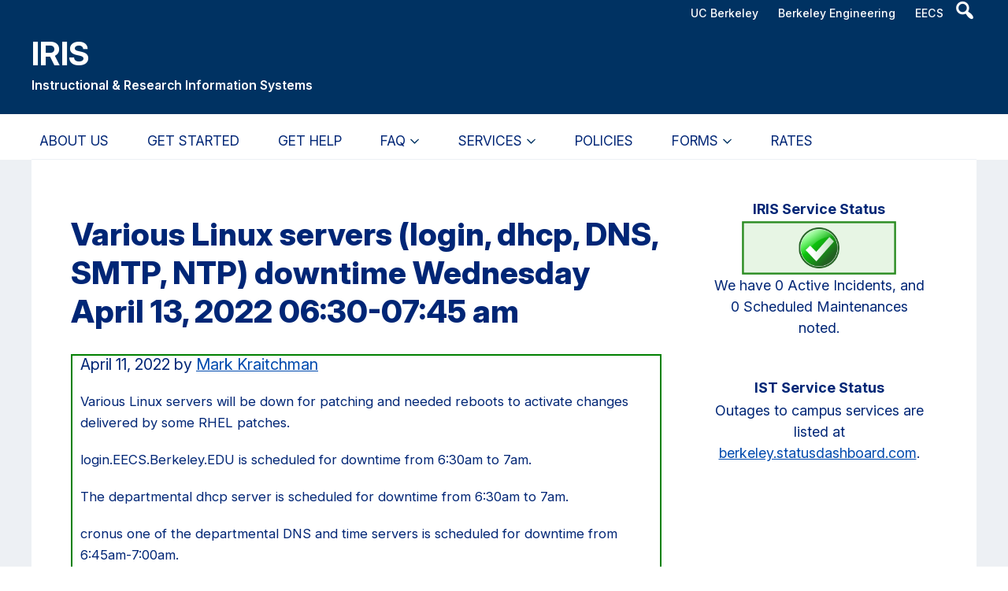

--- FILE ---
content_type: text/html; charset=UTF-8
request_url: https://iris.eecs.berkeley.edu/news/resolved-incidents/various-linux-servers-login-dhcp-dns-smtp-ntp-downtime-wednesday-april-13-2022-0630-0745-am/
body_size: 13071
content:
<!DOCTYPE html>
<html lang="en-US">
<head >
<meta charset="UTF-8" />
<meta name="viewport" content="width=device-width, initial-scale=1" />
<title>Various Linux servers (login, dhcp, DNS, SMTP, NTP) downtime Wednesday April 13, 2022 06:30-07:45 am | IRIS</title>
<meta name='robots' content='max-image-preview:large' />

<meta name="id" content="22545" /><link rel="alternate" type="application/rss+xml" title="IRIS &raquo; Feed" href="https://iris.eecs.berkeley.edu/feed/" />
<link rel="alternate" type="application/rss+xml" title="IRIS &raquo; Comments Feed" href="https://iris.eecs.berkeley.edu/comments/feed/" />
<link rel="alternate" title="oEmbed (JSON)" type="application/json+oembed" href="https://iris.eecs.berkeley.edu/wp-json/oembed/1.0/embed?url=https%3A%2F%2Firis.eecs.berkeley.edu%2Fnews%2Fresolved-incidents%2Fvarious-linux-servers-login-dhcp-dns-smtp-ntp-downtime-wednesday-april-13-2022-0630-0745-am%2F" />
<link rel="alternate" title="oEmbed (XML)" type="text/xml+oembed" href="https://iris.eecs.berkeley.edu/wp-json/oembed/1.0/embed?url=https%3A%2F%2Firis.eecs.berkeley.edu%2Fnews%2Fresolved-incidents%2Fvarious-linux-servers-login-dhcp-dns-smtp-ntp-downtime-wednesday-april-13-2022-0630-0745-am%2F&#038;format=xml" />
<link rel="canonical" href="https://iris.eecs.berkeley.edu/news/resolved-incidents/various-linux-servers-login-dhcp-dns-smtp-ntp-downtime-wednesday-april-13-2022-0630-0745-am/" />
		<style id="content-control-block-styles">
			@media (max-width: 640px) {
	.cc-hide-on-mobile {
		display: none !important;
	}
}
@media (min-width: 641px) and (max-width: 920px) {
	.cc-hide-on-tablet {
		display: none !important;
	}
}
@media (min-width: 921px) and (max-width: 1440px) {
	.cc-hide-on-desktop {
		display: none !important;
	}
}		</style>
		<style id='wp-img-auto-sizes-contain-inline-css' type='text/css'>
img:is([sizes=auto i],[sizes^="auto," i]){contain-intrinsic-size:3000px 1500px}
/*# sourceURL=wp-img-auto-sizes-contain-inline-css */
</style>
<link rel='stylesheet' id='fancybox-css-css' href='https://iris.eecs.berkeley.edu/wp-content/themes/unit/assets/css/jquery.fancybox.min.css?ver=1.0' type='text/css' media='all' />
<link rel='stylesheet' id='wgs2-css' href='https://iris.eecs.berkeley.edu/wp-content/plugins/wp-google-search/wgs2.css?ver=6.9' type='text/css' media='all' />
<link rel='stylesheet' id='pt-cv-public-style-css' href='https://iris.eecs.berkeley.edu/wp-content/plugins/content-views-query-and-display-post-page/public/assets/css/cv.css?ver=4.2.1' type='text/css' media='all' />
<link rel='stylesheet' id='pt-cv-public-pro-style-css' href='https://iris.eecs.berkeley.edu/wp-content/plugins/pt-content-views-pro/public/assets/css/cvpro.min.css?ver=7.2.2' type='text/css' media='all' />
<link rel='stylesheet' id='ucb-engineering-units-css' href='https://iris.eecs.berkeley.edu/wp-content/themes/unit/style.css?ver=3.5.0' type='text/css' media='all' />
<link rel='stylesheet' id='wp-block-library-css' href='https://iris.eecs.berkeley.edu/wp-includes/css/dist/block-library/style.min.css?ver=6.9' type='text/css' media='all' />
<style id='wp-block-heading-inline-css' type='text/css'>
h1:where(.wp-block-heading).has-background,h2:where(.wp-block-heading).has-background,h3:where(.wp-block-heading).has-background,h4:where(.wp-block-heading).has-background,h5:where(.wp-block-heading).has-background,h6:where(.wp-block-heading).has-background{padding:1.25em 2.375em}h1.has-text-align-left[style*=writing-mode]:where([style*=vertical-lr]),h1.has-text-align-right[style*=writing-mode]:where([style*=vertical-rl]),h2.has-text-align-left[style*=writing-mode]:where([style*=vertical-lr]),h2.has-text-align-right[style*=writing-mode]:where([style*=vertical-rl]),h3.has-text-align-left[style*=writing-mode]:where([style*=vertical-lr]),h3.has-text-align-right[style*=writing-mode]:where([style*=vertical-rl]),h4.has-text-align-left[style*=writing-mode]:where([style*=vertical-lr]),h4.has-text-align-right[style*=writing-mode]:where([style*=vertical-rl]),h5.has-text-align-left[style*=writing-mode]:where([style*=vertical-lr]),h5.has-text-align-right[style*=writing-mode]:where([style*=vertical-rl]),h6.has-text-align-left[style*=writing-mode]:where([style*=vertical-lr]),h6.has-text-align-right[style*=writing-mode]:where([style*=vertical-rl]){rotate:180deg}
/*# sourceURL=https://iris.eecs.berkeley.edu/wp-includes/blocks/heading/style.min.css */
</style>
<style id='wp-block-paragraph-inline-css' type='text/css'>
.is-small-text{font-size:.875em}.is-regular-text{font-size:1em}.is-large-text{font-size:2.25em}.is-larger-text{font-size:3em}.has-drop-cap:not(:focus):first-letter{float:left;font-size:8.4em;font-style:normal;font-weight:100;line-height:.68;margin:.05em .1em 0 0;text-transform:uppercase}body.rtl .has-drop-cap:not(:focus):first-letter{float:none;margin-left:.1em}p.has-drop-cap.has-background{overflow:hidden}:root :where(p.has-background){padding:1.25em 2.375em}:where(p.has-text-color:not(.has-link-color)) a{color:inherit}p.has-text-align-left[style*="writing-mode:vertical-lr"],p.has-text-align-right[style*="writing-mode:vertical-rl"]{rotate:180deg}
/*# sourceURL=https://iris.eecs.berkeley.edu/wp-includes/blocks/paragraph/style.min.css */
</style>
<style id='wp-block-separator-inline-css' type='text/css'>
@charset "UTF-8";.wp-block-separator{border:none;border-top:2px solid}:root :where(.wp-block-separator.is-style-dots){height:auto;line-height:1;text-align:center}:root :where(.wp-block-separator.is-style-dots):before{color:currentColor;content:"···";font-family:serif;font-size:1.5em;letter-spacing:2em;padding-left:2em}.wp-block-separator.is-style-dots{background:none!important;border:none!important}
/*# sourceURL=https://iris.eecs.berkeley.edu/wp-includes/blocks/separator/style.min.css */
</style>
<style id='global-styles-inline-css' type='text/css'>
:root{--wp--preset--aspect-ratio--square: 1;--wp--preset--aspect-ratio--4-3: 4/3;--wp--preset--aspect-ratio--3-4: 3/4;--wp--preset--aspect-ratio--3-2: 3/2;--wp--preset--aspect-ratio--2-3: 2/3;--wp--preset--aspect-ratio--16-9: 16/9;--wp--preset--aspect-ratio--9-16: 9/16;--wp--preset--color--black: #000;--wp--preset--color--cyan-bluish-gray: #abb8c3;--wp--preset--color--white: #fff;--wp--preset--color--pale-pink: #f78da7;--wp--preset--color--vivid-red: #cf2e2e;--wp--preset--color--luminous-vivid-orange: #ff6900;--wp--preset--color--luminous-vivid-amber: #fcb900;--wp--preset--color--light-green-cyan: #7bdcb5;--wp--preset--color--vivid-green-cyan: #00d084;--wp--preset--color--pale-cyan-blue: #8ed1fc;--wp--preset--color--vivid-cyan-blue: #0693e3;--wp--preset--color--vivid-purple: #9b51e0;--wp--preset--color--berkeley-blue: #002676;--wp--preset--color--california-gold: #FDB515;--wp--preset--color--gray: #808080;--wp--preset--color--blue-dark: #010133;--wp--preset--color--gold-dark: #FC9313;--wp--preset--color--green-dark: #00553A;--wp--preset--color--rose-dark: #770747;--wp--preset--color--purple-dark: #431170;--wp--preset--gradient--vivid-cyan-blue-to-vivid-purple: linear-gradient(135deg,rgb(6,147,227) 0%,rgb(155,81,224) 100%);--wp--preset--gradient--light-green-cyan-to-vivid-green-cyan: linear-gradient(135deg,rgb(122,220,180) 0%,rgb(0,208,130) 100%);--wp--preset--gradient--luminous-vivid-amber-to-luminous-vivid-orange: linear-gradient(135deg,rgb(252,185,0) 0%,rgb(255,105,0) 100%);--wp--preset--gradient--luminous-vivid-orange-to-vivid-red: linear-gradient(135deg,rgb(255,105,0) 0%,rgb(207,46,46) 100%);--wp--preset--gradient--very-light-gray-to-cyan-bluish-gray: linear-gradient(135deg,rgb(238,238,238) 0%,rgb(169,184,195) 100%);--wp--preset--gradient--cool-to-warm-spectrum: linear-gradient(135deg,rgb(74,234,220) 0%,rgb(151,120,209) 20%,rgb(207,42,186) 40%,rgb(238,44,130) 60%,rgb(251,105,98) 80%,rgb(254,248,76) 100%);--wp--preset--gradient--blush-light-purple: linear-gradient(135deg,rgb(255,206,236) 0%,rgb(152,150,240) 100%);--wp--preset--gradient--blush-bordeaux: linear-gradient(135deg,rgb(254,205,165) 0%,rgb(254,45,45) 50%,rgb(107,0,62) 100%);--wp--preset--gradient--luminous-dusk: linear-gradient(135deg,rgb(255,203,112) 0%,rgb(199,81,192) 50%,rgb(65,88,208) 100%);--wp--preset--gradient--pale-ocean: linear-gradient(135deg,rgb(255,245,203) 0%,rgb(182,227,212) 50%,rgb(51,167,181) 100%);--wp--preset--gradient--electric-grass: linear-gradient(135deg,rgb(202,248,128) 0%,rgb(113,206,126) 100%);--wp--preset--gradient--midnight: linear-gradient(135deg,rgb(2,3,129) 0%,rgb(40,116,252) 100%);--wp--preset--font-size--small: 13px;--wp--preset--font-size--medium: 20px;--wp--preset--font-size--large: 36px;--wp--preset--font-size--x-large: 42px;--wp--preset--spacing--20: 0.44rem;--wp--preset--spacing--30: 0.67rem;--wp--preset--spacing--40: 1rem;--wp--preset--spacing--50: 1.5rem;--wp--preset--spacing--60: 2.25rem;--wp--preset--spacing--70: 3.38rem;--wp--preset--spacing--80: 5.06rem;--wp--preset--shadow--natural: 6px 6px 9px rgba(0, 0, 0, 0.2);--wp--preset--shadow--deep: 12px 12px 50px rgba(0, 0, 0, 0.4);--wp--preset--shadow--sharp: 6px 6px 0px rgba(0, 0, 0, 0.2);--wp--preset--shadow--outlined: 6px 6px 0px -3px rgb(255, 255, 255), 6px 6px rgb(0, 0, 0);--wp--preset--shadow--crisp: 6px 6px 0px rgb(0, 0, 0);}:where(.is-layout-flex){gap: 0.5em;}:where(.is-layout-grid){gap: 0.5em;}body .is-layout-flex{display: flex;}.is-layout-flex{flex-wrap: wrap;align-items: center;}.is-layout-flex > :is(*, div){margin: 0;}body .is-layout-grid{display: grid;}.is-layout-grid > :is(*, div){margin: 0;}:where(.wp-block-columns.is-layout-flex){gap: 2em;}:where(.wp-block-columns.is-layout-grid){gap: 2em;}:where(.wp-block-post-template.is-layout-flex){gap: 1.25em;}:where(.wp-block-post-template.is-layout-grid){gap: 1.25em;}.has-black-color{color: var(--wp--preset--color--black) !important;}.has-cyan-bluish-gray-color{color: var(--wp--preset--color--cyan-bluish-gray) !important;}.has-white-color{color: var(--wp--preset--color--white) !important;}.has-pale-pink-color{color: var(--wp--preset--color--pale-pink) !important;}.has-vivid-red-color{color: var(--wp--preset--color--vivid-red) !important;}.has-luminous-vivid-orange-color{color: var(--wp--preset--color--luminous-vivid-orange) !important;}.has-luminous-vivid-amber-color{color: var(--wp--preset--color--luminous-vivid-amber) !important;}.has-light-green-cyan-color{color: var(--wp--preset--color--light-green-cyan) !important;}.has-vivid-green-cyan-color{color: var(--wp--preset--color--vivid-green-cyan) !important;}.has-pale-cyan-blue-color{color: var(--wp--preset--color--pale-cyan-blue) !important;}.has-vivid-cyan-blue-color{color: var(--wp--preset--color--vivid-cyan-blue) !important;}.has-vivid-purple-color{color: var(--wp--preset--color--vivid-purple) !important;}.has-black-background-color{background-color: var(--wp--preset--color--black) !important;}.has-cyan-bluish-gray-background-color{background-color: var(--wp--preset--color--cyan-bluish-gray) !important;}.has-white-background-color{background-color: var(--wp--preset--color--white) !important;}.has-pale-pink-background-color{background-color: var(--wp--preset--color--pale-pink) !important;}.has-vivid-red-background-color{background-color: var(--wp--preset--color--vivid-red) !important;}.has-luminous-vivid-orange-background-color{background-color: var(--wp--preset--color--luminous-vivid-orange) !important;}.has-luminous-vivid-amber-background-color{background-color: var(--wp--preset--color--luminous-vivid-amber) !important;}.has-light-green-cyan-background-color{background-color: var(--wp--preset--color--light-green-cyan) !important;}.has-vivid-green-cyan-background-color{background-color: var(--wp--preset--color--vivid-green-cyan) !important;}.has-pale-cyan-blue-background-color{background-color: var(--wp--preset--color--pale-cyan-blue) !important;}.has-vivid-cyan-blue-background-color{background-color: var(--wp--preset--color--vivid-cyan-blue) !important;}.has-vivid-purple-background-color{background-color: var(--wp--preset--color--vivid-purple) !important;}.has-black-border-color{border-color: var(--wp--preset--color--black) !important;}.has-cyan-bluish-gray-border-color{border-color: var(--wp--preset--color--cyan-bluish-gray) !important;}.has-white-border-color{border-color: var(--wp--preset--color--white) !important;}.has-pale-pink-border-color{border-color: var(--wp--preset--color--pale-pink) !important;}.has-vivid-red-border-color{border-color: var(--wp--preset--color--vivid-red) !important;}.has-luminous-vivid-orange-border-color{border-color: var(--wp--preset--color--luminous-vivid-orange) !important;}.has-luminous-vivid-amber-border-color{border-color: var(--wp--preset--color--luminous-vivid-amber) !important;}.has-light-green-cyan-border-color{border-color: var(--wp--preset--color--light-green-cyan) !important;}.has-vivid-green-cyan-border-color{border-color: var(--wp--preset--color--vivid-green-cyan) !important;}.has-pale-cyan-blue-border-color{border-color: var(--wp--preset--color--pale-cyan-blue) !important;}.has-vivid-cyan-blue-border-color{border-color: var(--wp--preset--color--vivid-cyan-blue) !important;}.has-vivid-purple-border-color{border-color: var(--wp--preset--color--vivid-purple) !important;}.has-vivid-cyan-blue-to-vivid-purple-gradient-background{background: var(--wp--preset--gradient--vivid-cyan-blue-to-vivid-purple) !important;}.has-light-green-cyan-to-vivid-green-cyan-gradient-background{background: var(--wp--preset--gradient--light-green-cyan-to-vivid-green-cyan) !important;}.has-luminous-vivid-amber-to-luminous-vivid-orange-gradient-background{background: var(--wp--preset--gradient--luminous-vivid-amber-to-luminous-vivid-orange) !important;}.has-luminous-vivid-orange-to-vivid-red-gradient-background{background: var(--wp--preset--gradient--luminous-vivid-orange-to-vivid-red) !important;}.has-very-light-gray-to-cyan-bluish-gray-gradient-background{background: var(--wp--preset--gradient--very-light-gray-to-cyan-bluish-gray) !important;}.has-cool-to-warm-spectrum-gradient-background{background: var(--wp--preset--gradient--cool-to-warm-spectrum) !important;}.has-blush-light-purple-gradient-background{background: var(--wp--preset--gradient--blush-light-purple) !important;}.has-blush-bordeaux-gradient-background{background: var(--wp--preset--gradient--blush-bordeaux) !important;}.has-luminous-dusk-gradient-background{background: var(--wp--preset--gradient--luminous-dusk) !important;}.has-pale-ocean-gradient-background{background: var(--wp--preset--gradient--pale-ocean) !important;}.has-electric-grass-gradient-background{background: var(--wp--preset--gradient--electric-grass) !important;}.has-midnight-gradient-background{background: var(--wp--preset--gradient--midnight) !important;}.has-small-font-size{font-size: var(--wp--preset--font-size--small) !important;}.has-medium-font-size{font-size: var(--wp--preset--font-size--medium) !important;}.has-large-font-size{font-size: var(--wp--preset--font-size--large) !important;}.has-x-large-font-size{font-size: var(--wp--preset--font-size--x-large) !important;}
/*# sourceURL=global-styles-inline-css */
</style>

<style id='classic-theme-styles-inline-css' type='text/css'>
/*! This file is auto-generated */
.wp-block-button__link{color:#fff;background-color:#32373c;border-radius:9999px;box-shadow:none;text-decoration:none;padding:calc(.667em + 2px) calc(1.333em + 2px);font-size:1.125em}.wp-block-file__button{background:#32373c;color:#fff;text-decoration:none}
/*# sourceURL=/wp-includes/css/classic-themes.min.css */
</style>
<link rel='stylesheet' id='content-control-block-styles-css' href='https://iris.eecs.berkeley.edu/wp-content/plugins/content-control/dist/style-block-editor.css?ver=2.6.5' type='text/css' media='all' />
<link rel='stylesheet' id='wpdm-fonticon-css' href='https://iris.eecs.berkeley.edu/wp-content/plugins/download-manager/assets/wpdm-iconfont/css/wpdm-icons.css?ver=6.9' type='text/css' media='all' />
<link rel='stylesheet' id='wpdm-front-css' href='https://iris.eecs.berkeley.edu/wp-content/plugins/download-manager/assets/css/front.min.css?ver=3.3.46' type='text/css' media='all' />
<link rel='stylesheet' id='wpdm-front-dark-css' href='https://iris.eecs.berkeley.edu/wp-content/plugins/download-manager/assets/css/front-dark.min.css?ver=3.3.46' type='text/css' media='all' />
<link rel='stylesheet' id='eesfla-styles-css' href='https://iris.eecs.berkeley.edu/wp-content/plugins/ee-simple-file-list-access/css/style.css?ver=3.1.2' type='text/css' media='all' />
<link rel='stylesheet' id='ee-simple-file-list-css-css' href='https://iris.eecs.berkeley.edu/wp-content/plugins/ee-simple-file-list-pro/css/styles.css?ver=6.1.12' type='text/css' media='all' />
<link rel='stylesheet' id='ee-simple-file-list-search-css-css' href='https://iris.eecs.berkeley.edu/wp-content/plugins/ee-simple-file-list-search/css/eeSFLS_styles.css?ver=3.1.2' type='text/css' media='all' />
<link rel='stylesheet' id='ee-simple-file-list-search-date-picker-css-css' href='https://iris.eecs.berkeley.edu/wp-content/plugins/ee-simple-file-list-search/datepicker/jquery-ui.min.css?ver=6.9' type='text/css' media='all' />
<link rel='stylesheet' id='ee-simple-file-list-search-date-picker-theme-css-css' href='https://iris.eecs.berkeley.edu/wp-content/plugins/ee-simple-file-list-search/datepicker/jquery-ui.theme.min.css?ver=6.9' type='text/css' media='all' />
<link rel='stylesheet' id='supersideme-style-css' href='https://iris.eecs.berkeley.edu/wp-content/plugins/superside-me/includes/css/supersideme-style.css?ver=2.8.1' type='text/css' media='screen' />
<style id='supersideme-style-inline-css' type='text/css'>
@media only screen and (max-width:997px) {nav,#nav,.nav-primary,.nav-secondary,.supersideme .site-header .secondary-toggle,.menu-toggle {display:none }.slide-nav-link,.ssme-search,.button.ssme-button.ssme-custom {display:block }}.sidr {width:300px }.sidr.left {left:-300px }.sidr.right {right:-300px }.slide-nav-link {background-color:#edf0f4;right:0;color:#003262;position:relative;width:auto }.sidr {background-color:#edf0f4;color:#003262 }.sidr h3,.sidr h4,.sidr .widget,.sidr p {color:#003262 }.slide-nav-link:focus,.sidr:focus,.sidr a:focus,.menu-close:focus,.sub-menu-toggle:focus {outline:#003262 dotted 1px }.sidr a,.sidr a:focus,.sidr a:active,.sidr button,.sidr .sub-menu-toggle:before {color:#003262 }.search-me {color:#edf0f4 }.sidr .sub-menu-toggle:before {content:none }
/*# sourceURL=supersideme-style-inline-css */
</style>
<link rel='stylesheet' id='table-sorter-custom-css-css' href='https://iris.eecs.berkeley.edu/wp-content/plugins/table-sorter/wp-style.css?ver=6.9' type='text/css' media='all' />
<link rel='stylesheet' id='ha_main-css' href='https://iris.eecs.berkeley.edu/wp-content/themes/unit/dist/main.css?ver=3.5.0' type='text/css' media='all' />
<link rel='stylesheet' id='dashicons-css' href='https://iris.eecs.berkeley.edu/wp-includes/css/dashicons.min.css?ver=6.9' type='text/css' media='all' />
<link rel='stylesheet' id='tablepress-default-css' href='https://iris.eecs.berkeley.edu/wp-content/plugins/tablepress/css/build/default.css?ver=3.2.6' type='text/css' media='all' />
<style id='kadence-blocks-global-variables-inline-css' type='text/css'>
:root {--global-kb-font-size-sm:clamp(0.8rem, 0.73rem + 0.217vw, 0.9rem);--global-kb-font-size-md:clamp(1.1rem, 0.995rem + 0.326vw, 1.25rem);--global-kb-font-size-lg:clamp(1.75rem, 1.576rem + 0.543vw, 2rem);--global-kb-font-size-xl:clamp(2.25rem, 1.728rem + 1.63vw, 3rem);--global-kb-font-size-xxl:clamp(2.5rem, 1.456rem + 3.26vw, 4rem);--global-kb-font-size-xxxl:clamp(2.75rem, 0.489rem + 7.065vw, 6rem);}:root {--global-palette1: #3182CE;--global-palette2: #2B6CB0;--global-palette3: #1A202C;--global-palette4: #2D3748;--global-palette5: #4A5568;--global-palette6: #718096;--global-palette7: #EDF2F7;--global-palette8: #F7FAFC;--global-palette9: #ffffff;}
/*# sourceURL=kadence-blocks-global-variables-inline-css */
</style>
<script type="text/javascript" src="https://iris.eecs.berkeley.edu/wp-includes/js/jquery/jquery.min.js?ver=3.7.1" id="jquery-core-js"></script>
<script type="text/javascript" src="https://iris.eecs.berkeley.edu/wp-includes/js/jquery/jquery-migrate.min.js?ver=3.4.1" id="jquery-migrate-js"></script>
<script type="text/javascript" src="https://iris.eecs.berkeley.edu/wp-content/plugins/download-manager/assets/js/wpdm.min.js?ver=6.9" id="wpdm-frontend-js-js"></script>
<script type="text/javascript" id="wpdm-frontjs-js-extra">
/* <![CDATA[ */
var wpdm_url = {"home":"https://iris.eecs.berkeley.edu/","site":"https://iris.eecs.berkeley.edu/","ajax":"https://iris.eecs.berkeley.edu/wp-admin/admin-ajax.php"};
var wpdm_js = {"spinner":"\u003Ci class=\"wpdm-icon wpdm-sun wpdm-spin\"\u003E\u003C/i\u003E","client_id":"e1dcb7db35f53dd06204c63e83f65212"};
var wpdm_strings = {"pass_var":"Password Verified!","pass_var_q":"Please click following button to start download.","start_dl":"Start Download"};
//# sourceURL=wpdm-frontjs-js-extra
/* ]]> */
</script>
<script type="text/javascript" src="https://iris.eecs.berkeley.edu/wp-content/plugins/download-manager/assets/js/front.min.js?ver=3.3.46" id="wpdm-frontjs-js"></script>
<script type="text/javascript" src="https://iris.eecs.berkeley.edu/wp-content/plugins/ee-simple-file-list-access/js/eeSFLA_scripts-footer.js?ver=3.1.2" id="eesfla-js-js"></script>
<script type="text/javascript" src="https://iris.eecs.berkeley.edu/wp-content/plugins/ee-simple-file-list-pro/js/ee-head.js?ver=6.9" id="ee-simple-file-list-js-head-js"></script>
<script type="text/javascript" src="https://iris.eecs.berkeley.edu/wp-content/plugins/ee-simple-file-list-search/datepicker/jquery-ui.min.js?ver=6.9" id="ee-simple-file-list-search-datepicker-js-js"></script>
<script type="text/javascript" src="https://iris.eecs.berkeley.edu/wp-content/plugins/table-sorter/jquery.tablesorter.min.js?ver=6.9" id="table-sorter-js"></script>
<script type="text/javascript" src="https://iris.eecs.berkeley.edu/wp-content/plugins/table-sorter/jquery.metadata.js?ver=2.2" id="table-sorter-metadata-js"></script>
<script type="text/javascript" src="https://iris.eecs.berkeley.edu/wp-content/plugins/table-sorter/wp-script.js?ver=2.2" id="table-sorter-custom-js-js"></script>
<link rel="https://api.w.org/" href="https://iris.eecs.berkeley.edu/wp-json/" /><link rel="alternate" title="JSON" type="application/json" href="https://iris.eecs.berkeley.edu/wp-json/wp/v2/posts/22545" /><link rel="EditURI" type="application/rsd+xml" title="RSD" href="https://iris.eecs.berkeley.edu/xmlrpc.php?rsd" />
	<style>

		/* write your CSS code here */
	
article.category-resolved-incidents {
border: 2px solid green;
background-image: linear-gradient(to bottom, white 95%, green);
padding: 8px 10px 10px 10px;
margin-bottom: 25px;
}
article.category-scheduled-maintenance {
border: 2px solid gold;
background-image: linear-gradient(to bottom, white 95%, gold);
padding: 8px 10px 10px 10px;
margin-bottom: 25px;
}
article.category-ongoing {
border: 2px solid orange;
background-image: linear-gradient(to bottom, white 95%, orange);
padding: 8px 10px 10px 10px;
margin-bottom: 25px;
}
article.category-active-incidents {
border: 4px solid red;
background-image: linear-gradient(to bottom, white 95%, red);
padding: 8px 10px 10px 10px;
margin-bottom: 25px;
}
									
	</style>
	<style>

		/* write your CSS code here */
			   
.gform_wrapper {background: #fff2c6;}
				
#input_3_4 { font-family: monospace; font-size: 80% }
#gform_2 {margin: 1em;}
#gform_3 {margin: 1em;}
#gform_4 {margin: 1em;}
#gform_5 {margin: 1em;}
#gform_6 {margin: 1em;}
#gform_7 {margin: 1em;}
#gform_8 {margin: 1em;}
#gform_10 {margin: 1em;}
.yesno-radio li { float: left; margin: 0 1em !important; }			   

::placeholder {color: grey;}
			
.alert.success {
    background-color: #04AA6D;
    padding: 20px;
    color: white;
    margin-bottom: 15px;
}
		
		
	</style>
	<style>

		/* write your CSS code here */

	#iris_svc_status_widget-3 { text-align:center }
	#ist_svc_status_widget-3 { text-align:center }

	/* For the Recent Highlghts widget */
	.widget-title { text-align:center }
	.featuredpost { border: solid #003262; padding: 5px; }
	.widget p.entry-meta { font-size: smaller; }
	
	</style>
	<style>

		/* write your CSS code here */
	//p.site-title, p.site-description { margin: 0px 0; }
	
	//.site-description { font-style: italic; }

	//.site-header .wrap { padding: 10px 0 15px; }
	//.site-header .widget-area { padding-top: 0; }
	//.site-header .widget-wrap { padding-top: 0; }
									
	table.gsc-input { margin-bottom: 0; }
	//button.gsc-search-button, button.gsc-search-button-v2 { background-color: #FFFFFF; }
	
	//header.site-header {
    //background-color: #003262;
    //height: 165px !important;
    //width: 100%;
	//}
		
	body.error404 h1 { padding-top: 0px; }
		
.widget {
    margin-bottom: 20px;
}
	</style>
	<style>

		.related_posts_by_taxonomy {display: none;}

	</style>
	<style>

		/* write your CSS code here */
		nav.nav-primary .wrap ul>li {
   		position: relative;
    	text-align: left;
    	padding-right: 2%;
		}
					
	</style>
	<style>

		/* write your CSS code here */
		
.page-title {
	line-height: normal;
}
		
.entry-title {
    font-size: 24px;
    margin-bottom: 10px;
}
		
span.entry-categories {
    font-size: 20px;
	margin-bottom: 10px;
    margin-top: -15px;
}	
span.entry-tags {
    font-size: 20px;
	margin-bottom: 30px;
    margin-top: -15px;
}					
	</style>
	<style>

		/* write your CSS code here */
		ul {
			margin-bottom: 5px;
		}

		.genesis-nav-menu .current-menu-item>a {
			color: #ffffff;
			text-decoration: underline
		}						
	</style>
	<script async src="https://siteimproveanalytics.com/js/siteanalyze_6294756.js"></script>
<style>
header.site-header {background-color: #003262; height:145px; width:100%;}
header.site-header .title-area {color: white;}
header.site-header .title-area .site-description {
	padding-top: 6px;
}
header.site-header .title-area .site-description {
	color: white !important;
	font-size: .88em; 
	padding-left:0px; 
	font-weight:  600 !important;
	display:block}
header.site-header .title-area .site-title {visibility: unset; font-size:42px; font-family: "Inter", sans-serif;} 
header.site-header img {max-height: 65px;}
nav.nav-secondary a, 
header.site-header {
	color: white}
ul.menu-secondary > li.menu-item-has-children a:after {
	content: url('/wp-content/themes/unit/assets/images/arrow-down-nav-white.svg') !important; 
}
header.site-header .title-area a {color: white !important;}</style>
<style type="text/css" id="custom-background-css">
body.custom-background { background-color: #ffffff; }
</style>
	<link rel="icon" href="https://iris.eecs.berkeley.edu/wp-content/uploads/2018/04/iris-favicon-150x150.png" sizes="32x32" />
<link rel="icon" href="https://iris.eecs.berkeley.edu/wp-content/uploads/2018/04/iris-favicon.png" sizes="192x192" />
<link rel="apple-touch-icon" href="https://iris.eecs.berkeley.edu/wp-content/uploads/2018/04/iris-favicon.png" />
<meta name="msapplication-TileImage" content="https://iris.eecs.berkeley.edu/wp-content/uploads/2018/04/iris-favicon.png" />
		<style type="text/css" id="wp-custom-css">
			/* Grid style */
.display-posts-listing.grid {
	display: grid;
	grid-gap: 16px;
}

.display-posts-listing.grid .title {
	display: block;
}

.display-posts-listing.grid img { 
	display: block; 
	max-width: 100%; 
	height: auto; 
}

@media (min-width: 600px) {
	.display-posts-listing.grid {
		grid-template-columns: repeat( 2, 1fr );
	}
}

@media (min-width: 1024px) {
	.display-posts-listing.grid {
		grid-template-columns: repeat( 2, 1fr );
	}
}		</style>
		<meta name="generator" content="WordPress Download Manager 3.3.46" />
                <style>
        /* WPDM Link Template Styles */        </style>
                <style>

            :root {
                --color-primary: #4a8eff;
                --color-primary-rgb: 74, 142, 255;
                --color-primary-hover: #5998ff;
                --color-primary-active: #3281ff;
                --clr-sec: #6c757d;
                --clr-sec-rgb: 108, 117, 125;
                --clr-sec-hover: #6c757d;
                --clr-sec-active: #6c757d;
                --color-secondary: #6c757d;
                --color-secondary-rgb: 108, 117, 125;
                --color-secondary-hover: #6c757d;
                --color-secondary-active: #6c757d;
                --color-success: #018e11;
                --color-success-rgb: 1, 142, 17;
                --color-success-hover: #0aad01;
                --color-success-active: #0c8c01;
                --color-info: #2CA8FF;
                --color-info-rgb: 44, 168, 255;
                --color-info-hover: #2CA8FF;
                --color-info-active: #2CA8FF;
                --color-warning: #FFB236;
                --color-warning-rgb: 255, 178, 54;
                --color-warning-hover: #FFB236;
                --color-warning-active: #FFB236;
                --color-danger: #ff5062;
                --color-danger-rgb: 255, 80, 98;
                --color-danger-hover: #ff5062;
                --color-danger-active: #ff5062;
                --color-green: #30b570;
                --color-blue: #0073ff;
                --color-purple: #8557D3;
                --color-red: #ff5062;
                --color-muted: rgba(69, 89, 122, 0.6);
                --wpdm-font: "Sen", -apple-system, BlinkMacSystemFont, "Segoe UI", Roboto, Helvetica, Arial, sans-serif, "Apple Color Emoji", "Segoe UI Emoji", "Segoe UI Symbol";
            }

            .wpdm-download-link.btn.btn-primary {
                border-radius: 4px;
            }


        </style>
        </head>
<body class="wp-singular post-template-default single single-post postid-22545 single-format-standard custom-background wp-theme-genesis wp-child-theme-unit no-js content-sidebar genesis-breadcrumbs-hidden pool" itemscope itemtype="https://schema.org/WebPage"><script>/* <![CDATA[ */(function(){var c = document.body.classList;c.remove('no-js');c.add('js');})();/* ]]> */</script>
		<div class="site-container"><ul class="genesis-skip-link"><li><a href="#genesis-content" class="screen-reader-shortcut"> Skip to main content</a></li><li><a href="#genesis-nav-primary" class="screen-reader-shortcut"> Skip to primary navigation</a></li><li><a href="#genesis-sidebar-primary" class="screen-reader-shortcut"> Skip to primary sidebar</a></li></ul><header class="site-header" itemscope itemtype="https://schema.org/WPHeader"><div class="wrap"><div class="header-utility"><nav class="nav-secondary" aria-label="Secondary" itemscope itemtype="https://schema.org/SiteNavigationElement"><div class="wrap"><ul id="menu-top-links-menu" class="menu genesis-nav-menu menu-secondary"><li id="menu-item-22359" class="menu-item menu-item-type-custom menu-item-object-custom menu-item-22359"><a href="https://berkeley.edu" itemprop="url"><span itemprop="name">UC Berkeley</span></a></li>
<li id="menu-item-22358" class="menu-item menu-item-type-custom menu-item-object-custom menu-item-22358"><a href="https://engineering.berkeley.edu" itemprop="url"><span itemprop="name">Berkeley Engineering</span></a></li>
<li id="menu-item-22360" class="menu-item menu-item-type-custom menu-item-object-custom menu-item-22360"><a href="https://eecs.berkeley.edu" itemprop="url"><span itemprop="name">EECS</span></a></li>
</ul></div></nav><div class="widget-area header-widget-area"><div class="genesis-sidebar-title screen-reader-text">Header Search Widget</div><section id="wgs_widget-5" class="widget widget_wgs_widget"><div class="widget-wrap"><div class="wgs_wrapper"><div class="gcse-searchbox-only" data-resultsUrl="https://iris.eecs.berkeley.edu/search_gcse/"></div></div></div></section>
</div></div><div class="title-area"><div itemprop="headline" class="site-title"><a title="Homepage" href="https://iris.eecs.berkeley.edu">IRIS</a></div><p class="site-description" itemprop="description">Instructional &amp; Research Information Systems</p></div></header><nav class="nav-primary" aria-label="Main" itemscope itemtype="https://schema.org/SiteNavigationElement" id="genesis-nav-primary"><div class="wrap"><ul id="menu-top-menu" class="menu genesis-nav-menu menu-primary"><li id="menu-item-21651" class="menu-item menu-item-type-post_type menu-item-object-page menu-item-21651"><a href="https://iris.eecs.berkeley.edu/about/" itemprop="url"><span itemprop="name">About Us</span></a></li>
<li id="menu-item-2490" class="menu-item menu-item-type-post_type menu-item-object-page menu-item-2490"><a href="https://iris.eecs.berkeley.edu/get-started/" itemprop="url"><span itemprop="name">Get Started</span></a></li>
<li id="menu-item-2489" class="menu-item menu-item-type-post_type menu-item-object-page menu-item-2489"><a href="https://iris.eecs.berkeley.edu/get-help/" itemprop="url"><span itemprop="name">Get Help</span></a></li>
<li id="menu-item-2485" class="menu-item menu-item-type-post_type menu-item-object-page menu-item-has-children menu-item-2485"><a href="https://iris.eecs.berkeley.edu/faq/" itemprop="url"><span itemprop="name">FAQ</span></a>
<ul class="sub-menu">
	<li id="menu-item-2491" class="menu-item menu-item-type-post_type menu-item-object-page menu-item-2491"><a href="https://iris.eecs.berkeley.edu/faq/accounts/" itemprop="url"><span itemprop="name">FAQ: Accounts</span></a></li>
	<li id="menu-item-21773" class="menu-item menu-item-type-post_type menu-item-object-page menu-item-21773"><a href="https://iris.eecs.berkeley.edu/faq/eecs-slack/" itemprop="url"><span itemprop="name">FAQ: EECS Slack</span></a></li>
	<li id="menu-item-2492" class="menu-item menu-item-type-post_type menu-item-object-page menu-item-2492"><a href="https://iris.eecs.berkeley.edu/faq/file-storage/" itemprop="url"><span itemprop="name">FAQ: File Storage</span></a></li>
	<li id="menu-item-2513" class="menu-item menu-item-type-post_type menu-item-object-page menu-item-2513"><a href="https://iris.eecs.berkeley.edu/faq/hardware/" itemprop="url"><span itemprop="name">FAQ: Hardware</span></a></li>
	<li id="menu-item-2512" class="menu-item menu-item-type-post_type menu-item-object-page menu-item-2512"><a href="https://iris.eecs.berkeley.edu/faq/macos/" itemprop="url"><span itemprop="name">FAQ: MacOS</span></a></li>
	<li id="menu-item-2511" class="menu-item menu-item-type-post_type menu-item-object-page menu-item-2511"><a href="https://iris.eecs.berkeley.edu/faq/mail/" itemprop="url"><span itemprop="name">FAQ: Mail</span></a></li>
	<li id="menu-item-2510" class="menu-item menu-item-type-post_type menu-item-object-page menu-item-2510"><a href="https://iris.eecs.berkeley.edu/faq/mailing-lists/" itemprop="url"><span itemprop="name">FAQ: Mailing Lists</span></a></li>
	<li id="menu-item-2509" class="menu-item menu-item-type-post_type menu-item-object-page menu-item-2509"><a href="https://iris.eecs.berkeley.edu/faq/network/" itemprop="url"><span itemprop="name">FAQ: Network</span></a></li>
	<li id="menu-item-2493" class="menu-item menu-item-type-post_type menu-item-object-page menu-item-2493"><a href="https://iris.eecs.berkeley.edu/faq/security/" itemprop="url"><span itemprop="name">FAQ: Security</span></a></li>
	<li id="menu-item-2508" class="menu-item menu-item-type-post_type menu-item-object-page menu-item-2508"><a href="https://iris.eecs.berkeley.edu/faq/unix/" itemprop="url"><span itemprop="name">FAQ: Unix</span></a></li>
	<li id="menu-item-2507" class="menu-item menu-item-type-post_type menu-item-object-page menu-item-2507"><a href="https://iris.eecs.berkeley.edu/faq/web/" itemprop="url"><span itemprop="name">FAQ: Web</span></a></li>
	<li id="menu-item-2506" class="menu-item menu-item-type-post_type menu-item-object-page menu-item-2506"><a href="https://iris.eecs.berkeley.edu/faq/windows/" itemprop="url"><span itemprop="name">FAQ: Windows</span></a></li>
</ul>
</li>
<li id="menu-item-2488" class="menu-item menu-item-type-post_type menu-item-object-page menu-item-has-children menu-item-2488"><a href="https://iris.eecs.berkeley.edu/services/" itemprop="url"><span itemprop="name">Services</span></a>
<ul class="sub-menu">
	<li id="menu-item-2494" class="menu-item menu-item-type-post_type menu-item-object-page menu-item-2494"><a href="https://iris.eecs.berkeley.edu/services/accounts/" itemprop="url"><span itemprop="name">Accounts</span></a></li>
	<li id="menu-item-2505" class="menu-item menu-item-type-post_type menu-item-object-page menu-item-2505"><a href="https://iris.eecs.berkeley.edu/services/backups/" itemprop="url"><span itemprop="name">Backups</span></a></li>
	<li id="menu-item-2503" class="menu-item menu-item-type-post_type menu-item-object-page menu-item-2503"><a href="https://iris.eecs.berkeley.edu/services/e-mail/" itemprop="url"><span itemprop="name">E-mail</span></a></li>
	<li id="menu-item-21600" class="menu-item menu-item-type-post_type menu-item-object-page menu-item-21600"><a href="https://iris.eecs.berkeley.edu/services/login-servers/" itemprop="url"><span itemprop="name">EECS Login Servers</span></a></li>
	<li id="menu-item-2495" class="menu-item menu-item-type-post_type menu-item-object-page menu-item-2495"><a href="https://iris.eecs.berkeley.edu/services/file-storage/" itemprop="url"><span itemprop="name">File Storage</span></a></li>
	<li id="menu-item-2502" class="menu-item menu-item-type-post_type menu-item-object-page menu-item-2502"><a href="https://iris.eecs.berkeley.edu/services/infrastructure/" itemprop="url"><span itemprop="name">Infrastructure</span></a></li>
	<li id="menu-item-2501" class="menu-item menu-item-type-post_type menu-item-object-page menu-item-2501"><a href="https://iris.eecs.berkeley.edu/services/mailing-lists/" itemprop="url"><span itemprop="name">Mailing Lists</span></a></li>
	<li id="menu-item-2500" class="menu-item menu-item-type-post_type menu-item-object-page menu-item-2500"><a href="https://iris.eecs.berkeley.edu/services/network/" itemprop="url"><span itemprop="name">Networks</span></a></li>
	<li id="menu-item-2499" class="menu-item menu-item-type-post_type menu-item-object-page menu-item-2499"><a href="https://iris.eecs.berkeley.edu/services/printing/" itemprop="url"><span itemprop="name">Printing</span></a></li>
	<li id="menu-item-2504" class="menu-item menu-item-type-post_type menu-item-object-page menu-item-2504"><a href="https://iris.eecs.berkeley.edu/services/room-reservations/" itemprop="url"><span itemprop="name">Room Reservations</span></a></li>
	<li id="menu-item-2498" class="menu-item menu-item-type-post_type menu-item-object-page menu-item-2498"><a href="https://iris.eecs.berkeley.edu/services/security/" itemprop="url"><span itemprop="name">Security</span></a></li>
	<li id="menu-item-2497" class="menu-item menu-item-type-post_type menu-item-object-page menu-item-2497"><a href="https://iris.eecs.berkeley.edu/services/software/" itemprop="url"><span itemprop="name">Software</span></a></li>
	<li id="menu-item-2496" class="menu-item menu-item-type-post_type menu-item-object-page menu-item-2496"><a href="https://iris.eecs.berkeley.edu/services/unix/" itemprop="url"><span itemprop="name">Unix</span></a></li>
	<li id="menu-item-2514" class="menu-item menu-item-type-post_type menu-item-object-page menu-item-2514"><a href="https://iris.eecs.berkeley.edu/services/web/" itemprop="url"><span itemprop="name">Web</span></a></li>
</ul>
</li>
<li id="menu-item-2487" class="menu-item menu-item-type-post_type menu-item-object-page menu-item-2487"><a href="https://iris.eecs.berkeley.edu/policies/" itemprop="url"><span itemprop="name">Policies</span></a></li>
<li id="menu-item-2486" class="menu-item menu-item-type-post_type menu-item-object-page menu-item-has-children menu-item-2486"><a href="https://iris.eecs.berkeley.edu/forms/" itemprop="url"><span itemprop="name">Forms</span></a>
<ul class="sub-menu">
	<li id="menu-item-2475" class="menu-item menu-item-type-custom menu-item-object-custom menu-item-2475"><a href="/network/index.php" itemprop="url"><span itemprop="name">System Registration/Update</span></a></li>
	<li id="menu-item-2474" class="menu-item menu-item-type-custom menu-item-object-custom menu-item-2474"><a href="/db/roster/roster.php?todo=ins" itemprop="url"><span itemprop="name">Account Request Form</span></a></li>
	<li id="menu-item-23221" class="menu-item menu-item-type-post_type menu-item-object-page menu-item-23221"><a href="https://iris.eecs.berkeley.edu/forms/project-storage-request/" itemprop="url"><span itemprop="name">Project Storage Request</span></a></li>
	<li id="menu-item-2515" class="menu-item menu-item-type-post_type menu-item-object-page menu-item-2515"><a href="https://iris.eecs.berkeley.edu/forms/certificate-request/" itemprop="url"><span itemprop="name">SSL Certificate Request</span></a></li>
	<li id="menu-item-22042" class="menu-item menu-item-type-post_type menu-item-object-page menu-item-22042"><a href="https://iris.eecs.berkeley.edu/forms/" itemprop="url"><span itemprop="name">All Other Forms</span></a></li>
</ul>
</li>
<li id="menu-item-21281" class="menu-item menu-item-type-post_type menu-item-object-page menu-item-21281"><a href="https://iris.eecs.berkeley.edu/services/rates/" itemprop="url"><span itemprop="name">Rates</span></a></li>
</ul></div></nav><div class="site-inner"><div class="content-sidebar-wrap"><main class="content" id="genesis-content"><h1 class="page-title">Various Linux servers (login, dhcp, DNS, SMTP, NTP) downtime Wednesday April 13, 2022 06:30-07:45 am</h1><article class="post-22545 post type-post status-publish format-standard category-resolved-incidents tag-dhcp tag-dns tag-ntp tag-smtp tag-unix-login entry" aria-label="Various Linux servers (login, dhcp, DNS, SMTP, NTP) downtime Wednesday April 13, 2022 06:30-07:45 am" itemscope itemtype="https://schema.org/CreativeWork"><header class="entry-header"><p class="entry-meta"><time class="entry-time" itemprop="datePublished" datetime="2022-04-11T09:56:43-07:00">April 11, 2022</time> by <span class="entry-author" itemprop="author" itemscope itemtype="https://schema.org/Person"><a href="https://iris.eecs.berkeley.edu/author/2559/" class="entry-author-link" rel="author" itemprop="url"><span class="entry-author-name" itemprop="name">Mark Kraitchman</span></a></span>  </p></header><div class="entry-content" itemprop="text">
<p>Various Linux servers will be down for patching and needed reboots to activate changes delivered by some RHEL patches.</p>



<p>login.EECS.Berkeley.EDU is scheduled for downtime from 6:30am to 7am.</p>



<p>The departmental dhcp server is scheduled for downtime from 6:30am to 7am.</p>



<p>cronus one of the departmental DNS and time servers is scheduled for downtime from 6:45am-7:00am.</p>



<p>rhea the other departmental DNS and time server is scheduled for downtime from 7:00am-7:15am.</p>



<p>The departmental authenticating outgoing SMTP server gateway.eecs is scheduled for downtime from 7:30am to 7:45am.</p>



<p>We expect actual downtimes to be less than scheduled.</p>



<span id="more-22545"></span>



<hr class="wp-block-separator has-css-opacity"/>



<h4 class="wp-block-heading">UPDATE</h4>



<p><strong>[2026-01-03 | larsrohr ]</strong></p>



<p>This work was completed around 6:15pm.</p>



<p>Resolved as of 2026-01-03 18:25</p>
</div><footer class="entry-footer"><p class="entry-meta"><span class="entry-categories">Filed Under: <a href="https://iris.eecs.berkeley.edu/category/news/resolved-incidents/" rel="category tag">Resolved Incidents</a></span> <span class="entry-tags">Services: <a href="https://iris.eecs.berkeley.edu/tag/dhcp/" rel="tag">DHCP</a>, <a href="https://iris.eecs.berkeley.edu/tag/dns/" rel="tag">DNS</a>, <a href="https://iris.eecs.berkeley.edu/tag/ntp/" rel="tag">NTP</a>, <a href="https://iris.eecs.berkeley.edu/tag/smtp/" rel="tag">SMTP</a>, <a href="https://iris.eecs.berkeley.edu/tag/unix-login/" rel="tag">Unix Login Server</a></span></p></footer></article></main><aside class="sidebar sidebar-primary widget-area" role="complementary" aria-label="Primary Sidebar" itemscope itemtype="https://schema.org/WPSideBar" id="genesis-sidebar-primary"><h2 class="genesis-sidebar-title screen-reader-text">Primary Sidebar</h2><section id="iris_svc_status_widget-3" class="widget iris_svc_status_widget"><div class="widget-wrap"><h3 class="widgettitle widget-title">IRIS Service Status</h3>
<a href="/category/news/ongoing/"><img src="/wp-content/uploads/2022/02/green.png" alt="Green" width=70% /></a> <br />We have 0 Active Incidents, and 0 Scheduled Maintenances noted.</div></section>
<section id="ist_svc_status_widget-3" class="widget ist_svc_status_widget"><div class="widget-wrap"><h3 class="widgettitle widget-title">IST Service Status</h3>
Outages to campus services are listed at <a href="https://berkeley.statusdashboard.com/">berkeley.statusdashboard.com</a>. <br /></div></section>
</aside></div></div><footer class="site-footer use-image" itemscope itemtype="https://schema.org/WPFooter"><div class="wrap"><nav aria-label="Footer" class="nav-footer"><div class="wrap"><ul id="menu-footer" class="menu genesis-nav-menu menu-footer"><li id="menu-item-2596" class="menu-item menu-item-type-post_type menu-item-object-page menu-item-2596"><a href="https://iris.eecs.berkeley.edu/about/" itemprop="url"><span itemprop="name">About</span></a></li>
<li id="menu-item-2534" class="menu-item menu-item-type-post_type menu-item-object-page menu-item-2534"><a href="https://iris.eecs.berkeley.edu/get-help/" itemprop="url"><span itemprop="name">Contact</span></a></li>
</ul></div></nav>	
	<div id = "legal">
		<ul id = "legal-links">
		<li><a href="/privacy/" itemprop="url"><span itemprop="name">Privacy</span></a></li><li><a href="https://dac.berkeley.edu/web-accessibility" itemprop="url"><span itemprop="name">Accessibility</span></a></li><li><a href="https://ophd.berkeley.edu/policies-and-procedures/nondiscrimination-policy-statement" itemprop="url"><span itemprop="name">Nondiscrimination</span></a></li>		</ul>
	</div>
<p>&#x000A9;&nbsp;2022&#x02013;2026 UC Regents  |  <a href="https://iris.eecs.berkeley.edu/wp-login.php">Log in</a></p>
</div></footer></div><script type="speculationrules">
{"prefetch":[{"source":"document","where":{"and":[{"href_matches":"/*"},{"not":{"href_matches":["/wp-*.php","/wp-admin/*","/wp-content/uploads/*","/wp-content/*","/wp-content/plugins/*","/wp-content/themes/unit/*","/wp-content/themes/genesis/*","/*\\?(.+)"]}},{"not":{"selector_matches":"a[rel~=\"nofollow\"]"}},{"not":{"selector_matches":".no-prefetch, .no-prefetch a"}}]},"eagerness":"conservative"}]}
</script>
            <script>
                const abmsg = "We noticed an ad blocker. Consider whitelisting us to support the site ❤️";
                const abmsgd = "download";
                const iswpdmpropage = 0;
                jQuery(function($){

                    
                });
            </script>
            <div id="fb-root"></div>
            <script type="text/javascript" src="https://iris.eecs.berkeley.edu/wp-content/themes/unit/assets/js/jquery.fancybox.min.js?ver=1.0" id="fancybox-js-js"></script>
<script type="text/javascript" id="google_cse_v2-js-extra">
/* <![CDATA[ */
var scriptParams = {"google_search_engine_id":"018344470352673414844:a9vdgmvxjkc"};
//# sourceURL=google_cse_v2-js-extra
/* ]]> */
</script>
<script type="text/javascript" src="https://iris.eecs.berkeley.edu/wp-content/plugins/wp-google-search/assets/js/google_cse_v2.js?ver=1" id="google_cse_v2-js"></script>
<script type="text/javascript" id="pt-cv-content-views-script-js-extra">
/* <![CDATA[ */
var PT_CV_PUBLIC = {"_prefix":"pt-cv-","page_to_show":"5","_nonce":"3370974dae","is_admin":"","is_mobile":"","ajaxurl":"https://iris.eecs.berkeley.edu/wp-admin/admin-ajax.php","lang":"","loading_image_src":"[data-uri]","is_mobile_tablet":"","sf_no_post_found":"No posts found.","lf__separator":","};
var PT_CV_PAGINATION = {"first":"\u00ab","prev":"\u2039","next":"\u203a","last":"\u00bb","goto_first":"Go to first page","goto_prev":"Go to previous page","goto_next":"Go to next page","goto_last":"Go to last page","current_page":"Current page is","goto_page":"Go to page"};
//# sourceURL=pt-cv-content-views-script-js-extra
/* ]]> */
</script>
<script type="text/javascript" src="https://iris.eecs.berkeley.edu/wp-content/plugins/content-views-query-and-display-post-page/public/assets/js/cv.js?ver=4.2.1" id="pt-cv-content-views-script-js"></script>
<script type="text/javascript" src="https://iris.eecs.berkeley.edu/wp-content/plugins/pt-content-views-pro/public/assets/js/cvpro.min.js?ver=7.2.2" id="pt-cv-public-pro-script-js"></script>
<script type="text/javascript" src="https://iris.eecs.berkeley.edu/wp-includes/js/dist/hooks.min.js?ver=dd5603f07f9220ed27f1" id="wp-hooks-js"></script>
<script type="text/javascript" src="https://iris.eecs.berkeley.edu/wp-includes/js/dist/i18n.min.js?ver=c26c3dc7bed366793375" id="wp-i18n-js"></script>
<script type="text/javascript" id="wp-i18n-js-after">
/* <![CDATA[ */
wp.i18n.setLocaleData( { 'text direction\u0004ltr': [ 'ltr' ] } );
wp.i18n.setLocaleData( { 'text direction\u0004ltr': [ 'ltr' ] } );
//# sourceURL=wp-i18n-js-after
/* ]]> */
</script>
<script type="text/javascript" src="https://iris.eecs.berkeley.edu/wp-includes/js/jquery/jquery.form.min.js?ver=4.3.0" id="jquery-form-js"></script>
<script type="text/javascript" id="ee-simple-file-list-js-foot-js-extra">
/* <![CDATA[ */
var eesfl_vars = {"ajaxurl":"https://iris.eecs.berkeley.edu/wp-admin/admin-ajax.php","eeEditText":"Edit","eeConfirmDeleteText":"Are you sure you want to delete this?","eeCancelText":"Cancel","eeCopyLinkText":"The Link Has Been Copied","eeUploadLimitText":"Upload Limit","eeFileTooLargeText":"This file is too large","eeFileNoSizeText":"This file is empty","eeFileNotAllowedText":"This file type is not allowed","eeUploadErrorText":"Upload Failed","eePleaseWaitText":"Please Wait","eeFilesSelected":"Files Selected","eeShowText":"Show","eeHideText":"Hide","eeChooseFolderText":"Choose Folder","eeMainFolderText":"Main Folder","eeExtractConfirm1":"Are You Sure?","eeExtractConfirm2":"The ZIP file will be extracted to this folder.","eeExtractConfirm3":"This may take some time.","eeChooseListText":"Choose List"};
var eesfl_vars = {"ajaxurl":"https://iris.eecs.berkeley.edu/wp-admin/admin-ajax.php","eeEditText":"Edit","eeConfirmDeleteText":"Are you sure you want to delete this?","eeCancelText":"Cancel","eeCopyLinkText":"The Link Has Been Copied","eeUploadLimitText":"Upload Limit","eeFileTooLargeText":"This file is too large","eeFileNoSizeText":"This file is empty","eeFileNotAllowedText":"This file type is not allowed","eeUploadErrorText":"Upload Failed","eePleaseWaitText":"Please Wait","eeFilesSelected":"Files Selected","eeShowText":"Show","eeHideText":"Hide","eeChooseFolderText":"Choose Folder","eeMainFolderText":"Main Folder","eeExtractConfirm1":"Are You Sure?","eeExtractConfirm2":"The ZIP file will be extracted to this folder.","eeExtractConfirm3":"This may take some time.","eeChooseListText":"Choose List"};
//# sourceURL=ee-simple-file-list-js-foot-js-extra
/* ]]> */
</script>
<script type="text/javascript" src="https://iris.eecs.berkeley.edu/wp-content/plugins/ee-simple-file-list-pro/js/ee-footer.js?ver=6.1.12" id="ee-simple-file-list-js-foot-js"></script>
<script type="text/javascript" src="https://iris.eecs.berkeley.edu/wp-content/plugins/ee-simple-file-list-search/js/scripts.js?ver=3.1.2" id="ee-simple-file-list-search-js-in-footer-js"></script>
<script type="text/javascript" src="https://iris.eecs.berkeley.edu/wp-content/plugins/superside-me/includes/js/sidr.me.min.js?ver=2.2.1" id="supersideme-sidr-js"></script>
<script type="text/javascript" id="superside-init-js-extra">
/* <![CDATA[ */
var SuperSideMeVar = {"location":"","close":{"closeText":"Close","closeAria":"Close Navigation"},"displace":"","closeevent":".menu-close","side":"right","navigation":"Menu","navarialabel":"Navigation Menu","submenu":"Menu","subarialabel":"Navigation Sub Menu","swipe":"","speed":"200","source":null,"function":"prepend","search":{"panel":false,"button":false,"button_text":"Search","button_aria":"Search"},"second":[],"html5":"","widget_end":"1","custom":[],"customizer":"","svg":{"menu":"\u003Csvg xmlns=\"http://www.w3.org/2000/svg\" viewbox=\"0 0 448 512\" class=\"supersideme__icon ssme-icon bars\" fill=\"currentcolor\" height=\"1em\" width=\"1em\" aria-hidden=\"true\" focusable=\"false\" role=\"img\"\u003E\u003C!-- Font Awesome Free 5.15.4 by @fontawesome - https://fontawesome.com License - https://fontawesome.com/license/free (Icons: CC BY 4.0, Fonts: SIL OFL 1.1, Code: MIT License) --\u003E\u003Cpath d=\"M16 132h416c8.837 0 16-7.163 16-16V76c0-8.837-7.163-16-16-16H16C7.163 60 0 67.163 0 76v40c0 8.837 7.163 16 16 16zm0 160h416c8.837 0 16-7.163 16-16v-40c0-8.837-7.163-16-16-16H16c-8.837 0-16 7.163-16 16v40c0 8.837 7.163 16 16 16zm0 160h416c8.837 0 16-7.163 16-16v-40c0-8.837-7.163-16-16-16H16c-8.837 0-16 7.163-16 16v40c0 8.837 7.163 16 16 16z\"\u003E\u003C/path\u003E\u003C/svg\u003E\n","close":"\u003Csvg xmlns=\"http://www.w3.org/2000/svg\" viewbox=\"0 0 352 512\" class=\"supersideme__icon ssme-icon times\" fill=\"currentcolor\" height=\"1em\" width=\"1em\" aria-hidden=\"true\" focusable=\"false\" role=\"img\"\u003E\u003C!-- Font Awesome Free 5.15.4 by @fontawesome - https://fontawesome.com License - https://fontawesome.com/license/free (Icons: CC BY 4.0, Fonts: SIL OFL 1.1, Code: MIT License) --\u003E\u003Cpath d=\"M242.72 256l100.07-100.07c12.28-12.28 12.28-32.19 0-44.48l-22.24-22.24c-12.28-12.28-32.19-12.28-44.48 0L176 189.28 75.93 89.21c-12.28-12.28-32.19-12.28-44.48 0L9.21 111.45c-12.28 12.28-12.28 32.19 0 44.48L109.28 256 9.21 356.07c-12.28 12.28-12.28 32.19 0 44.48l22.24 22.24c12.28 12.28 32.2 12.28 44.48 0L176 322.72l100.07 100.07c12.28 12.28 32.2 12.28 44.48 0l22.24-22.24c12.28-12.28 12.28-32.19 0-44.48L242.72 256z\"\u003E\u003C/path\u003E\u003C/svg\u003E\n","submenu":"\u003Csvg xmlns=\"http://www.w3.org/2000/svg\" viewbox=\"0 0 320 512\" class=\"supersideme__icon ssme-icon angle-down\" fill=\"currentcolor\" height=\"1em\" width=\"1em\" aria-hidden=\"true\" focusable=\"false\" role=\"img\"\u003E\u003C!-- Font Awesome Free 5.15.4 by @fontawesome - https://fontawesome.com License - https://fontawesome.com/license/free (Icons: CC BY 4.0, Fonts: SIL OFL 1.1, Code: MIT License) --\u003E\u003Cpath d=\"M143 352.3L7 216.3c-9.4-9.4-9.4-24.6 0-33.9l22.6-22.6c9.4-9.4 24.6-9.4 33.9 0l96.4 96.4 96.4-96.4c9.4-9.4 24.6-9.4 33.9 0l22.6 22.6c9.4 9.4 9.4 24.6 0 33.9l-136 136c-9.2 9.4-24.4 9.4-33.8 0z\"\u003E\u003C/path\u003E\u003C/svg\u003E\n","search":"\u003Csvg xmlns=\"http://www.w3.org/2000/svg\" viewbox=\"0 0 512 512\" class=\"supersideme__icon ssme-icon search\" fill=\"currentcolor\" height=\"1em\" width=\"1em\" aria-hidden=\"true\" focusable=\"false\" role=\"img\"\u003E\u003C!-- Font Awesome Free 5.15.4 by @fontawesome - https://fontawesome.com License - https://fontawesome.com/license/free (Icons: CC BY 4.0, Fonts: SIL OFL 1.1, Code: MIT License) --\u003E\u003Cpath d=\"M505 442.7L405.3 343c-4.5-4.5-10.6-7-17-7H372c27.6-35.3 44-79.7 44-128C416 93.1 322.9 0 208 0S0 93.1 0 208s93.1 208 208 208c48.3 0 92.7-16.4 128-44v16.3c0 6.4 2.5 12.5 7 17l99.7 99.7c9.4 9.4 24.6 9.4 33.9 0l28.3-28.3c9.4-9.4 9.4-24.6.1-34zM208 336c-70.7 0-128-57.2-128-128 0-70.7 57.2-128 128-128 70.7 0 128 57.2 128 128 0 70.7-57.2 128-128 128z\"\u003E\u003C/path\u003E\u003C/svg\u003E\n"},"rest":"https://iris.eecs.berkeley.edu/wp-json/supersideme/api/menu"};
var supersidemeSkipLinks = {"ulClass":".genesis-skip-link","startLink":"genesis-nav-primary","contains":"genesis-nav","unique":"primary"};
//# sourceURL=superside-init-js-extra
/* ]]> */
</script>
<script type="text/javascript" src="https://iris.eecs.berkeley.edu/wp-content/plugins/superside-me/includes/js/supersideme.min.js?ver=2.8.1" id="superside-init-js"></script>
<script type="text/javascript" src="https://iris.eecs.berkeley.edu/wp-content/themes/genesis/lib/js/skip-links.min.js?ver=3.3.4" id="skip-links-js"></script>
<script type="text/javascript" src="https://iris.eecs.berkeley.edu/wp-content/plugins/page-links-to/dist/new-tab.js?ver=3.3.7" id="page-links-to-js"></script>
<script type="text/javascript" src="https://iris.eecs.berkeley.edu/wp-content/themes/unit/assets/js/jquery.tabbable.js?ver=6.9" id="tabble_js-js"></script>
<script type="text/javascript" src="https://iris.eecs.berkeley.edu/wp-content/themes/unit/dist/main.js?ver=3.1.34" id="primary_js-js"></script>
<script type="text/javascript" src="https://iris.eecs.berkeley.edu/wp-content/themes/unit/assets/js/accordion.js?ver=1.6.0" id="ha-accordion-js"></script>
<script type="text/javascript" src="https://iris.eecs.berkeley.edu/wp-content/themes/unit/assets/js/header.js?ver=1.6.0" id="ha-header-js"></script>
<script>(function(){function c(){var b=a.contentDocument||a.contentWindow.document;if(b){var d=b.createElement('script');d.innerHTML="window.__CF$cv$params={r:'9c17043459428043',t:'MTc2OTAwMDY1Ni4wMDAwMDA='};var a=document.createElement('script');a.nonce='';a.src='/cdn-cgi/challenge-platform/scripts/jsd/main.js';document.getElementsByTagName('head')[0].appendChild(a);";b.getElementsByTagName('head')[0].appendChild(d)}}if(document.body){var a=document.createElement('iframe');a.height=1;a.width=1;a.style.position='absolute';a.style.top=0;a.style.left=0;a.style.border='none';a.style.visibility='hidden';document.body.appendChild(a);if('loading'!==document.readyState)c();else if(window.addEventListener)document.addEventListener('DOMContentLoaded',c);else{var e=document.onreadystatechange||function(){};document.onreadystatechange=function(b){e(b);'loading'!==document.readyState&&(document.onreadystatechange=e,c())}}}})();</script></body></html>
